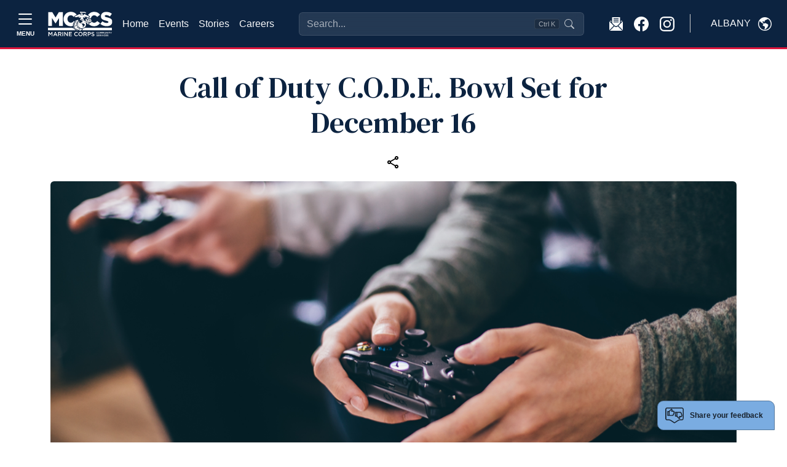

--- FILE ---
content_type: text/html
request_url: https://albany.usmc-mccs.org/more/fb?ReferringUrl=https%3A%2F%2Falbany.usmc-mccs.org%2Fnews%2Fcall-of-duty-c-o-d-e-bowl-set-for-december-16
body_size: 2275
content:
<!DOCTYPE html>
<html lang="en">
    <head>
        <meta charset="utf-8">
        <meta http-equiv="x-ua-compatible" content="ie=edge">
        <link rel="shortcut icon" href="/CMS_Themes/MCCS/images/favicon.ico" type="image/vnd.microsoft.icon">
        <title>fb</title>
        <meta name="robots" content="noindex">
    	<link rel="stylesheet" media="all" href="/CMS_Themes/MCCS/css/bootstrap.css?v=2639040040805530000lm"/>
	<link rel="stylesheet" media="all" href="/CMS_Themes/MCCS/css/all3.css?v=2639040040805530000lm" />
	<link rel="stylesheet" media="print" href="/CMS_Themes/MCCS/css/print.css?v=2639040040805530000lm"/>
	<link rel="stylesheet" media="all" href="/CMS_Themes/MCCS/css/mccs-style.css?v=2639040040805530000lm"/>
	<link rel="stylesheet" media="all" href="/CMS_Themes/MCCS/css/outdatedbrowser.min.css?v=2639040040805530000lm"/>
	<link rel="stylesheet" media="all" href="/CMS_Themes/MCCS/css/bootstrap-icons-1-7-2.css?v=2639040040805530000lm">
	
	<script src="/CMS_Themes/MCCS/js/jquery.min.js?v=2639040040805530000lm"></script>
	<script src="/CMS_Themes/MCCS/js/jquery-ui.js?v=2639040040805530000lm" type="text/javascript" defer></script>
	<script src="/CMS_Themes/MCCS/js/jquery-retinacover.js?v=2639040040805530000lm" type="text/javascript" defer></script>
	<script src="/CMS_Themes/MCCS/js/jquery-datepicker.js?v=2639040040805530000lm" type="text/javascript" defer></script>
	<script src="/CMS_Themes/MCCS/js/jquery-uidatepicker.js?v=2639040040805530000lm" type="text/javascript" defer></script>
	<script src="/CMS_Themes/MCCS/js/moment.js?v=2639040040805530000lm" type="text/javascript" defer></script>
	<script src="/CMS_Themes/MCCS/js/handlebars.js?v=2639040040805530000lm" type="text/javascript" defer></script>
	<script src="/CMS_Themes/MCCS/js/handlebars-helpers.js?v=2639040040805530000lm" type="text/javascript" defer></script>
	<script src="/CMS_Themes/MCCS/js/event-list.js?v=2639040040805530000lm" type="text/javascript" defer></script>
	<script src="/CMS_Themes/MCCS/js/mobile-nav.js?v=2639040040805530000lm" type="text/javascript" defer></script>
	<meta name="facebook-domain-verification" content="6nsdzixtu4sp879f9j1qf1i9d31qvw" />
	
	<!-- For Chromium-based browsers -->
    <meta name="theme-color" content="#0C2340">
    
    <!-- For iOS Safari (when launched from the home screen) -->
    <meta name="mobile-web-app-capable" content="yes">
    <meta name="apple-mobile-web-app-status-bar-style" content="black-translucent">


<meta name="taxonomy" value="No Search"/>



<link rel="stylesheet" href="/CMS_Themes/MCCS/themestyle.css"/>

<script type="text/javascript">
//<![CDATA[
window.ravenDefer = function(scrpt){if(document.readyState == 'interactive'){scrpt();}else{document.addEventListener('DOMContentLoaded', scrpt, false);}}//]]>
</script><script>
(function(exports){
exports.ExternalLinkSettings = {"ExternalLinkMessage":"The appearance of hyperlinks does not constitute endorsement by the U.S. Marine Corps (U.S.M.C.) of non-U.S. Government sites or the information, products, or services contained therein.  Although the U.S.M.C. may or may not use these sites as additional distribution channels for Department of Defense information, it does not exercise editorial control over all of the information that you may find at these locations.  Such hyperlinks are provided consistent with the stated purpose of this website.","PartnerLinkMessage":"You are now leaving an official Marine Corps Community Services (MCCS) website to continue with an Marine Corps Community Services MCCS contracted vendor.","PartnerDomains":["marines.com","mcxstore.wgiftcard.com","chronogolf.com","raven-solutions.com","www.usaa.com"],"WhitelistLinkDomains":["marines.mil","29palms.usmc-mccs.org","err.usmc-mccs.org","usmc-mccs.org","yuma.usmc-mccs.org","albany.usmc-mccs.org","8thandi.usmc-mccs.org","barstow.usmc-mccs.org","bridgeport.usmc-mccs.org","southcarolina.usmc-mccs.org","sandiego.usmc-mccs.org","hendersonhall.usmc-mccs.org","hawaii.usmc-mccs.org","iwakuni.usmc-mccs.org","hamptonroads.usmc-mccs.org","miramar.usmc-mccs.org","mujuk.usmc-mccs.org","okinawa.usmc-mccs.org","quantico.usmc-mccs.org","cherrypoint.usmc-mccs.org","campfuji.usmc-mccs.org","pendleton.usmc-mccs.org","lejeunenewriver.usmc-mccs.org","innsofthecorps.com","lodgingreservations.usmc-mccs.org","mymcx.com","mccsmcrd.com","mccsmiramar.com","tel:","mailto:","www.miramar.marines.mil","marinelodge.staging-usmc-mccs.org","marinelodge.usmc-mccs.org","innsofthecorps.staging-usmc-mccs.org","innsofthecorps.usmc-mccs.org","innsofthecorps.com","marinelodge.com","marinegetaways.com","fvap.gov","va.gov","dol.gov","*.gov","pclt.defense.gov","www.foia.gov","foia.gov","operationstormbreaker.usmc-mccs.org","fitness.marines.mil","marinenet.usmc.mil","portal.marinenet.usmc.mil","bootcampchallenge.com","militaryonesource.mil","livechat.militaryonesourceconnect.org","www.marines.mil","www.usa.gov","warriorcare.dodlive.mil","yuma.usmc-mccs.org","albany.usmc-mccs.org","8thandi.usmc-mccs.org/"]};
})(window);
</script>
<script src="/_templates/components/googleanalytics/track_downloads.js?v=639039344476409388" type="text/javascript" defer></script>
</head>
    <body>
        <div class="content">
                <div class="col-sm-12 mt-2 mb-2">
        
        <script>
document.addEventListener('DOMContentLoaded',function(){
        var wrap = $('#div-502ba0bc-e770-4c11-8025-e2d3794bb399');
         var frame = wrap.find('iframe');
        window.setInterval(function(){
var doc;
if (frame[0].contentDocument) {
  doc = frame[0].contentDocument;
}
else if ( frame[0].contentWindow ) {
  doc = frame[0].contentWindow.document;
}

    var height = doc.getElementsByTagName('html')[0].scrollHeight;
    $(doc.getElementsByTagName('html')[0]).css('overflow','hidden');
    wrap.css('padding-top',(height - 16) + 'px');
},1000);
});
</script>
 <div id="div-502ba0bc-e770-4c11-8025-e2d3794bb399" style="width:100%;padding-top: 10.25%;position:relative;overflow: hidden;"><div style="webkit-overflow-scrolling: touch; overflow: auto"><iframe style="position:absolute;top:0;left:0;bottom:0;right:0;width:100%;height:100%;border:0;display:block;" src="/modules/form_builder/get_form?id=12ba6b26-322c-492f-ab6f-0b467e0de351"></iframe></div></div>
    </div>
            
          
        </div>
    
<script src="/_templates/components/global/js/commonexternallinks/commonexternallinks.js?v=639039344476409388" type="text/javascript" defer></script>
</body>
</html>

--- FILE ---
content_type: text/html; charset=utf-8
request_url: https://www.google.com/recaptcha/api2/anchor?ar=1&k=6LcHnw0UAAAAANpkbyPxa2qf-TDe6ZLaw4vCoTrG&co=aHR0cHM6Ly9hbGJhbnkudXNtYy1tY2NzLm9yZzo0NDM.&hl=en&v=PoyoqOPhxBO7pBk68S4YbpHZ&size=normal&anchor-ms=20000&execute-ms=30000&cb=hdt6cqj1lyto
body_size: 49240
content:
<!DOCTYPE HTML><html dir="ltr" lang="en"><head><meta http-equiv="Content-Type" content="text/html; charset=UTF-8">
<meta http-equiv="X-UA-Compatible" content="IE=edge">
<title>reCAPTCHA</title>
<style type="text/css">
/* cyrillic-ext */
@font-face {
  font-family: 'Roboto';
  font-style: normal;
  font-weight: 400;
  font-stretch: 100%;
  src: url(//fonts.gstatic.com/s/roboto/v48/KFO7CnqEu92Fr1ME7kSn66aGLdTylUAMa3GUBHMdazTgWw.woff2) format('woff2');
  unicode-range: U+0460-052F, U+1C80-1C8A, U+20B4, U+2DE0-2DFF, U+A640-A69F, U+FE2E-FE2F;
}
/* cyrillic */
@font-face {
  font-family: 'Roboto';
  font-style: normal;
  font-weight: 400;
  font-stretch: 100%;
  src: url(//fonts.gstatic.com/s/roboto/v48/KFO7CnqEu92Fr1ME7kSn66aGLdTylUAMa3iUBHMdazTgWw.woff2) format('woff2');
  unicode-range: U+0301, U+0400-045F, U+0490-0491, U+04B0-04B1, U+2116;
}
/* greek-ext */
@font-face {
  font-family: 'Roboto';
  font-style: normal;
  font-weight: 400;
  font-stretch: 100%;
  src: url(//fonts.gstatic.com/s/roboto/v48/KFO7CnqEu92Fr1ME7kSn66aGLdTylUAMa3CUBHMdazTgWw.woff2) format('woff2');
  unicode-range: U+1F00-1FFF;
}
/* greek */
@font-face {
  font-family: 'Roboto';
  font-style: normal;
  font-weight: 400;
  font-stretch: 100%;
  src: url(//fonts.gstatic.com/s/roboto/v48/KFO7CnqEu92Fr1ME7kSn66aGLdTylUAMa3-UBHMdazTgWw.woff2) format('woff2');
  unicode-range: U+0370-0377, U+037A-037F, U+0384-038A, U+038C, U+038E-03A1, U+03A3-03FF;
}
/* math */
@font-face {
  font-family: 'Roboto';
  font-style: normal;
  font-weight: 400;
  font-stretch: 100%;
  src: url(//fonts.gstatic.com/s/roboto/v48/KFO7CnqEu92Fr1ME7kSn66aGLdTylUAMawCUBHMdazTgWw.woff2) format('woff2');
  unicode-range: U+0302-0303, U+0305, U+0307-0308, U+0310, U+0312, U+0315, U+031A, U+0326-0327, U+032C, U+032F-0330, U+0332-0333, U+0338, U+033A, U+0346, U+034D, U+0391-03A1, U+03A3-03A9, U+03B1-03C9, U+03D1, U+03D5-03D6, U+03F0-03F1, U+03F4-03F5, U+2016-2017, U+2034-2038, U+203C, U+2040, U+2043, U+2047, U+2050, U+2057, U+205F, U+2070-2071, U+2074-208E, U+2090-209C, U+20D0-20DC, U+20E1, U+20E5-20EF, U+2100-2112, U+2114-2115, U+2117-2121, U+2123-214F, U+2190, U+2192, U+2194-21AE, U+21B0-21E5, U+21F1-21F2, U+21F4-2211, U+2213-2214, U+2216-22FF, U+2308-230B, U+2310, U+2319, U+231C-2321, U+2336-237A, U+237C, U+2395, U+239B-23B7, U+23D0, U+23DC-23E1, U+2474-2475, U+25AF, U+25B3, U+25B7, U+25BD, U+25C1, U+25CA, U+25CC, U+25FB, U+266D-266F, U+27C0-27FF, U+2900-2AFF, U+2B0E-2B11, U+2B30-2B4C, U+2BFE, U+3030, U+FF5B, U+FF5D, U+1D400-1D7FF, U+1EE00-1EEFF;
}
/* symbols */
@font-face {
  font-family: 'Roboto';
  font-style: normal;
  font-weight: 400;
  font-stretch: 100%;
  src: url(//fonts.gstatic.com/s/roboto/v48/KFO7CnqEu92Fr1ME7kSn66aGLdTylUAMaxKUBHMdazTgWw.woff2) format('woff2');
  unicode-range: U+0001-000C, U+000E-001F, U+007F-009F, U+20DD-20E0, U+20E2-20E4, U+2150-218F, U+2190, U+2192, U+2194-2199, U+21AF, U+21E6-21F0, U+21F3, U+2218-2219, U+2299, U+22C4-22C6, U+2300-243F, U+2440-244A, U+2460-24FF, U+25A0-27BF, U+2800-28FF, U+2921-2922, U+2981, U+29BF, U+29EB, U+2B00-2BFF, U+4DC0-4DFF, U+FFF9-FFFB, U+10140-1018E, U+10190-1019C, U+101A0, U+101D0-101FD, U+102E0-102FB, U+10E60-10E7E, U+1D2C0-1D2D3, U+1D2E0-1D37F, U+1F000-1F0FF, U+1F100-1F1AD, U+1F1E6-1F1FF, U+1F30D-1F30F, U+1F315, U+1F31C, U+1F31E, U+1F320-1F32C, U+1F336, U+1F378, U+1F37D, U+1F382, U+1F393-1F39F, U+1F3A7-1F3A8, U+1F3AC-1F3AF, U+1F3C2, U+1F3C4-1F3C6, U+1F3CA-1F3CE, U+1F3D4-1F3E0, U+1F3ED, U+1F3F1-1F3F3, U+1F3F5-1F3F7, U+1F408, U+1F415, U+1F41F, U+1F426, U+1F43F, U+1F441-1F442, U+1F444, U+1F446-1F449, U+1F44C-1F44E, U+1F453, U+1F46A, U+1F47D, U+1F4A3, U+1F4B0, U+1F4B3, U+1F4B9, U+1F4BB, U+1F4BF, U+1F4C8-1F4CB, U+1F4D6, U+1F4DA, U+1F4DF, U+1F4E3-1F4E6, U+1F4EA-1F4ED, U+1F4F7, U+1F4F9-1F4FB, U+1F4FD-1F4FE, U+1F503, U+1F507-1F50B, U+1F50D, U+1F512-1F513, U+1F53E-1F54A, U+1F54F-1F5FA, U+1F610, U+1F650-1F67F, U+1F687, U+1F68D, U+1F691, U+1F694, U+1F698, U+1F6AD, U+1F6B2, U+1F6B9-1F6BA, U+1F6BC, U+1F6C6-1F6CF, U+1F6D3-1F6D7, U+1F6E0-1F6EA, U+1F6F0-1F6F3, U+1F6F7-1F6FC, U+1F700-1F7FF, U+1F800-1F80B, U+1F810-1F847, U+1F850-1F859, U+1F860-1F887, U+1F890-1F8AD, U+1F8B0-1F8BB, U+1F8C0-1F8C1, U+1F900-1F90B, U+1F93B, U+1F946, U+1F984, U+1F996, U+1F9E9, U+1FA00-1FA6F, U+1FA70-1FA7C, U+1FA80-1FA89, U+1FA8F-1FAC6, U+1FACE-1FADC, U+1FADF-1FAE9, U+1FAF0-1FAF8, U+1FB00-1FBFF;
}
/* vietnamese */
@font-face {
  font-family: 'Roboto';
  font-style: normal;
  font-weight: 400;
  font-stretch: 100%;
  src: url(//fonts.gstatic.com/s/roboto/v48/KFO7CnqEu92Fr1ME7kSn66aGLdTylUAMa3OUBHMdazTgWw.woff2) format('woff2');
  unicode-range: U+0102-0103, U+0110-0111, U+0128-0129, U+0168-0169, U+01A0-01A1, U+01AF-01B0, U+0300-0301, U+0303-0304, U+0308-0309, U+0323, U+0329, U+1EA0-1EF9, U+20AB;
}
/* latin-ext */
@font-face {
  font-family: 'Roboto';
  font-style: normal;
  font-weight: 400;
  font-stretch: 100%;
  src: url(//fonts.gstatic.com/s/roboto/v48/KFO7CnqEu92Fr1ME7kSn66aGLdTylUAMa3KUBHMdazTgWw.woff2) format('woff2');
  unicode-range: U+0100-02BA, U+02BD-02C5, U+02C7-02CC, U+02CE-02D7, U+02DD-02FF, U+0304, U+0308, U+0329, U+1D00-1DBF, U+1E00-1E9F, U+1EF2-1EFF, U+2020, U+20A0-20AB, U+20AD-20C0, U+2113, U+2C60-2C7F, U+A720-A7FF;
}
/* latin */
@font-face {
  font-family: 'Roboto';
  font-style: normal;
  font-weight: 400;
  font-stretch: 100%;
  src: url(//fonts.gstatic.com/s/roboto/v48/KFO7CnqEu92Fr1ME7kSn66aGLdTylUAMa3yUBHMdazQ.woff2) format('woff2');
  unicode-range: U+0000-00FF, U+0131, U+0152-0153, U+02BB-02BC, U+02C6, U+02DA, U+02DC, U+0304, U+0308, U+0329, U+2000-206F, U+20AC, U+2122, U+2191, U+2193, U+2212, U+2215, U+FEFF, U+FFFD;
}
/* cyrillic-ext */
@font-face {
  font-family: 'Roboto';
  font-style: normal;
  font-weight: 500;
  font-stretch: 100%;
  src: url(//fonts.gstatic.com/s/roboto/v48/KFO7CnqEu92Fr1ME7kSn66aGLdTylUAMa3GUBHMdazTgWw.woff2) format('woff2');
  unicode-range: U+0460-052F, U+1C80-1C8A, U+20B4, U+2DE0-2DFF, U+A640-A69F, U+FE2E-FE2F;
}
/* cyrillic */
@font-face {
  font-family: 'Roboto';
  font-style: normal;
  font-weight: 500;
  font-stretch: 100%;
  src: url(//fonts.gstatic.com/s/roboto/v48/KFO7CnqEu92Fr1ME7kSn66aGLdTylUAMa3iUBHMdazTgWw.woff2) format('woff2');
  unicode-range: U+0301, U+0400-045F, U+0490-0491, U+04B0-04B1, U+2116;
}
/* greek-ext */
@font-face {
  font-family: 'Roboto';
  font-style: normal;
  font-weight: 500;
  font-stretch: 100%;
  src: url(//fonts.gstatic.com/s/roboto/v48/KFO7CnqEu92Fr1ME7kSn66aGLdTylUAMa3CUBHMdazTgWw.woff2) format('woff2');
  unicode-range: U+1F00-1FFF;
}
/* greek */
@font-face {
  font-family: 'Roboto';
  font-style: normal;
  font-weight: 500;
  font-stretch: 100%;
  src: url(//fonts.gstatic.com/s/roboto/v48/KFO7CnqEu92Fr1ME7kSn66aGLdTylUAMa3-UBHMdazTgWw.woff2) format('woff2');
  unicode-range: U+0370-0377, U+037A-037F, U+0384-038A, U+038C, U+038E-03A1, U+03A3-03FF;
}
/* math */
@font-face {
  font-family: 'Roboto';
  font-style: normal;
  font-weight: 500;
  font-stretch: 100%;
  src: url(//fonts.gstatic.com/s/roboto/v48/KFO7CnqEu92Fr1ME7kSn66aGLdTylUAMawCUBHMdazTgWw.woff2) format('woff2');
  unicode-range: U+0302-0303, U+0305, U+0307-0308, U+0310, U+0312, U+0315, U+031A, U+0326-0327, U+032C, U+032F-0330, U+0332-0333, U+0338, U+033A, U+0346, U+034D, U+0391-03A1, U+03A3-03A9, U+03B1-03C9, U+03D1, U+03D5-03D6, U+03F0-03F1, U+03F4-03F5, U+2016-2017, U+2034-2038, U+203C, U+2040, U+2043, U+2047, U+2050, U+2057, U+205F, U+2070-2071, U+2074-208E, U+2090-209C, U+20D0-20DC, U+20E1, U+20E5-20EF, U+2100-2112, U+2114-2115, U+2117-2121, U+2123-214F, U+2190, U+2192, U+2194-21AE, U+21B0-21E5, U+21F1-21F2, U+21F4-2211, U+2213-2214, U+2216-22FF, U+2308-230B, U+2310, U+2319, U+231C-2321, U+2336-237A, U+237C, U+2395, U+239B-23B7, U+23D0, U+23DC-23E1, U+2474-2475, U+25AF, U+25B3, U+25B7, U+25BD, U+25C1, U+25CA, U+25CC, U+25FB, U+266D-266F, U+27C0-27FF, U+2900-2AFF, U+2B0E-2B11, U+2B30-2B4C, U+2BFE, U+3030, U+FF5B, U+FF5D, U+1D400-1D7FF, U+1EE00-1EEFF;
}
/* symbols */
@font-face {
  font-family: 'Roboto';
  font-style: normal;
  font-weight: 500;
  font-stretch: 100%;
  src: url(//fonts.gstatic.com/s/roboto/v48/KFO7CnqEu92Fr1ME7kSn66aGLdTylUAMaxKUBHMdazTgWw.woff2) format('woff2');
  unicode-range: U+0001-000C, U+000E-001F, U+007F-009F, U+20DD-20E0, U+20E2-20E4, U+2150-218F, U+2190, U+2192, U+2194-2199, U+21AF, U+21E6-21F0, U+21F3, U+2218-2219, U+2299, U+22C4-22C6, U+2300-243F, U+2440-244A, U+2460-24FF, U+25A0-27BF, U+2800-28FF, U+2921-2922, U+2981, U+29BF, U+29EB, U+2B00-2BFF, U+4DC0-4DFF, U+FFF9-FFFB, U+10140-1018E, U+10190-1019C, U+101A0, U+101D0-101FD, U+102E0-102FB, U+10E60-10E7E, U+1D2C0-1D2D3, U+1D2E0-1D37F, U+1F000-1F0FF, U+1F100-1F1AD, U+1F1E6-1F1FF, U+1F30D-1F30F, U+1F315, U+1F31C, U+1F31E, U+1F320-1F32C, U+1F336, U+1F378, U+1F37D, U+1F382, U+1F393-1F39F, U+1F3A7-1F3A8, U+1F3AC-1F3AF, U+1F3C2, U+1F3C4-1F3C6, U+1F3CA-1F3CE, U+1F3D4-1F3E0, U+1F3ED, U+1F3F1-1F3F3, U+1F3F5-1F3F7, U+1F408, U+1F415, U+1F41F, U+1F426, U+1F43F, U+1F441-1F442, U+1F444, U+1F446-1F449, U+1F44C-1F44E, U+1F453, U+1F46A, U+1F47D, U+1F4A3, U+1F4B0, U+1F4B3, U+1F4B9, U+1F4BB, U+1F4BF, U+1F4C8-1F4CB, U+1F4D6, U+1F4DA, U+1F4DF, U+1F4E3-1F4E6, U+1F4EA-1F4ED, U+1F4F7, U+1F4F9-1F4FB, U+1F4FD-1F4FE, U+1F503, U+1F507-1F50B, U+1F50D, U+1F512-1F513, U+1F53E-1F54A, U+1F54F-1F5FA, U+1F610, U+1F650-1F67F, U+1F687, U+1F68D, U+1F691, U+1F694, U+1F698, U+1F6AD, U+1F6B2, U+1F6B9-1F6BA, U+1F6BC, U+1F6C6-1F6CF, U+1F6D3-1F6D7, U+1F6E0-1F6EA, U+1F6F0-1F6F3, U+1F6F7-1F6FC, U+1F700-1F7FF, U+1F800-1F80B, U+1F810-1F847, U+1F850-1F859, U+1F860-1F887, U+1F890-1F8AD, U+1F8B0-1F8BB, U+1F8C0-1F8C1, U+1F900-1F90B, U+1F93B, U+1F946, U+1F984, U+1F996, U+1F9E9, U+1FA00-1FA6F, U+1FA70-1FA7C, U+1FA80-1FA89, U+1FA8F-1FAC6, U+1FACE-1FADC, U+1FADF-1FAE9, U+1FAF0-1FAF8, U+1FB00-1FBFF;
}
/* vietnamese */
@font-face {
  font-family: 'Roboto';
  font-style: normal;
  font-weight: 500;
  font-stretch: 100%;
  src: url(//fonts.gstatic.com/s/roboto/v48/KFO7CnqEu92Fr1ME7kSn66aGLdTylUAMa3OUBHMdazTgWw.woff2) format('woff2');
  unicode-range: U+0102-0103, U+0110-0111, U+0128-0129, U+0168-0169, U+01A0-01A1, U+01AF-01B0, U+0300-0301, U+0303-0304, U+0308-0309, U+0323, U+0329, U+1EA0-1EF9, U+20AB;
}
/* latin-ext */
@font-face {
  font-family: 'Roboto';
  font-style: normal;
  font-weight: 500;
  font-stretch: 100%;
  src: url(//fonts.gstatic.com/s/roboto/v48/KFO7CnqEu92Fr1ME7kSn66aGLdTylUAMa3KUBHMdazTgWw.woff2) format('woff2');
  unicode-range: U+0100-02BA, U+02BD-02C5, U+02C7-02CC, U+02CE-02D7, U+02DD-02FF, U+0304, U+0308, U+0329, U+1D00-1DBF, U+1E00-1E9F, U+1EF2-1EFF, U+2020, U+20A0-20AB, U+20AD-20C0, U+2113, U+2C60-2C7F, U+A720-A7FF;
}
/* latin */
@font-face {
  font-family: 'Roboto';
  font-style: normal;
  font-weight: 500;
  font-stretch: 100%;
  src: url(//fonts.gstatic.com/s/roboto/v48/KFO7CnqEu92Fr1ME7kSn66aGLdTylUAMa3yUBHMdazQ.woff2) format('woff2');
  unicode-range: U+0000-00FF, U+0131, U+0152-0153, U+02BB-02BC, U+02C6, U+02DA, U+02DC, U+0304, U+0308, U+0329, U+2000-206F, U+20AC, U+2122, U+2191, U+2193, U+2212, U+2215, U+FEFF, U+FFFD;
}
/* cyrillic-ext */
@font-face {
  font-family: 'Roboto';
  font-style: normal;
  font-weight: 900;
  font-stretch: 100%;
  src: url(//fonts.gstatic.com/s/roboto/v48/KFO7CnqEu92Fr1ME7kSn66aGLdTylUAMa3GUBHMdazTgWw.woff2) format('woff2');
  unicode-range: U+0460-052F, U+1C80-1C8A, U+20B4, U+2DE0-2DFF, U+A640-A69F, U+FE2E-FE2F;
}
/* cyrillic */
@font-face {
  font-family: 'Roboto';
  font-style: normal;
  font-weight: 900;
  font-stretch: 100%;
  src: url(//fonts.gstatic.com/s/roboto/v48/KFO7CnqEu92Fr1ME7kSn66aGLdTylUAMa3iUBHMdazTgWw.woff2) format('woff2');
  unicode-range: U+0301, U+0400-045F, U+0490-0491, U+04B0-04B1, U+2116;
}
/* greek-ext */
@font-face {
  font-family: 'Roboto';
  font-style: normal;
  font-weight: 900;
  font-stretch: 100%;
  src: url(//fonts.gstatic.com/s/roboto/v48/KFO7CnqEu92Fr1ME7kSn66aGLdTylUAMa3CUBHMdazTgWw.woff2) format('woff2');
  unicode-range: U+1F00-1FFF;
}
/* greek */
@font-face {
  font-family: 'Roboto';
  font-style: normal;
  font-weight: 900;
  font-stretch: 100%;
  src: url(//fonts.gstatic.com/s/roboto/v48/KFO7CnqEu92Fr1ME7kSn66aGLdTylUAMa3-UBHMdazTgWw.woff2) format('woff2');
  unicode-range: U+0370-0377, U+037A-037F, U+0384-038A, U+038C, U+038E-03A1, U+03A3-03FF;
}
/* math */
@font-face {
  font-family: 'Roboto';
  font-style: normal;
  font-weight: 900;
  font-stretch: 100%;
  src: url(//fonts.gstatic.com/s/roboto/v48/KFO7CnqEu92Fr1ME7kSn66aGLdTylUAMawCUBHMdazTgWw.woff2) format('woff2');
  unicode-range: U+0302-0303, U+0305, U+0307-0308, U+0310, U+0312, U+0315, U+031A, U+0326-0327, U+032C, U+032F-0330, U+0332-0333, U+0338, U+033A, U+0346, U+034D, U+0391-03A1, U+03A3-03A9, U+03B1-03C9, U+03D1, U+03D5-03D6, U+03F0-03F1, U+03F4-03F5, U+2016-2017, U+2034-2038, U+203C, U+2040, U+2043, U+2047, U+2050, U+2057, U+205F, U+2070-2071, U+2074-208E, U+2090-209C, U+20D0-20DC, U+20E1, U+20E5-20EF, U+2100-2112, U+2114-2115, U+2117-2121, U+2123-214F, U+2190, U+2192, U+2194-21AE, U+21B0-21E5, U+21F1-21F2, U+21F4-2211, U+2213-2214, U+2216-22FF, U+2308-230B, U+2310, U+2319, U+231C-2321, U+2336-237A, U+237C, U+2395, U+239B-23B7, U+23D0, U+23DC-23E1, U+2474-2475, U+25AF, U+25B3, U+25B7, U+25BD, U+25C1, U+25CA, U+25CC, U+25FB, U+266D-266F, U+27C0-27FF, U+2900-2AFF, U+2B0E-2B11, U+2B30-2B4C, U+2BFE, U+3030, U+FF5B, U+FF5D, U+1D400-1D7FF, U+1EE00-1EEFF;
}
/* symbols */
@font-face {
  font-family: 'Roboto';
  font-style: normal;
  font-weight: 900;
  font-stretch: 100%;
  src: url(//fonts.gstatic.com/s/roboto/v48/KFO7CnqEu92Fr1ME7kSn66aGLdTylUAMaxKUBHMdazTgWw.woff2) format('woff2');
  unicode-range: U+0001-000C, U+000E-001F, U+007F-009F, U+20DD-20E0, U+20E2-20E4, U+2150-218F, U+2190, U+2192, U+2194-2199, U+21AF, U+21E6-21F0, U+21F3, U+2218-2219, U+2299, U+22C4-22C6, U+2300-243F, U+2440-244A, U+2460-24FF, U+25A0-27BF, U+2800-28FF, U+2921-2922, U+2981, U+29BF, U+29EB, U+2B00-2BFF, U+4DC0-4DFF, U+FFF9-FFFB, U+10140-1018E, U+10190-1019C, U+101A0, U+101D0-101FD, U+102E0-102FB, U+10E60-10E7E, U+1D2C0-1D2D3, U+1D2E0-1D37F, U+1F000-1F0FF, U+1F100-1F1AD, U+1F1E6-1F1FF, U+1F30D-1F30F, U+1F315, U+1F31C, U+1F31E, U+1F320-1F32C, U+1F336, U+1F378, U+1F37D, U+1F382, U+1F393-1F39F, U+1F3A7-1F3A8, U+1F3AC-1F3AF, U+1F3C2, U+1F3C4-1F3C6, U+1F3CA-1F3CE, U+1F3D4-1F3E0, U+1F3ED, U+1F3F1-1F3F3, U+1F3F5-1F3F7, U+1F408, U+1F415, U+1F41F, U+1F426, U+1F43F, U+1F441-1F442, U+1F444, U+1F446-1F449, U+1F44C-1F44E, U+1F453, U+1F46A, U+1F47D, U+1F4A3, U+1F4B0, U+1F4B3, U+1F4B9, U+1F4BB, U+1F4BF, U+1F4C8-1F4CB, U+1F4D6, U+1F4DA, U+1F4DF, U+1F4E3-1F4E6, U+1F4EA-1F4ED, U+1F4F7, U+1F4F9-1F4FB, U+1F4FD-1F4FE, U+1F503, U+1F507-1F50B, U+1F50D, U+1F512-1F513, U+1F53E-1F54A, U+1F54F-1F5FA, U+1F610, U+1F650-1F67F, U+1F687, U+1F68D, U+1F691, U+1F694, U+1F698, U+1F6AD, U+1F6B2, U+1F6B9-1F6BA, U+1F6BC, U+1F6C6-1F6CF, U+1F6D3-1F6D7, U+1F6E0-1F6EA, U+1F6F0-1F6F3, U+1F6F7-1F6FC, U+1F700-1F7FF, U+1F800-1F80B, U+1F810-1F847, U+1F850-1F859, U+1F860-1F887, U+1F890-1F8AD, U+1F8B0-1F8BB, U+1F8C0-1F8C1, U+1F900-1F90B, U+1F93B, U+1F946, U+1F984, U+1F996, U+1F9E9, U+1FA00-1FA6F, U+1FA70-1FA7C, U+1FA80-1FA89, U+1FA8F-1FAC6, U+1FACE-1FADC, U+1FADF-1FAE9, U+1FAF0-1FAF8, U+1FB00-1FBFF;
}
/* vietnamese */
@font-face {
  font-family: 'Roboto';
  font-style: normal;
  font-weight: 900;
  font-stretch: 100%;
  src: url(//fonts.gstatic.com/s/roboto/v48/KFO7CnqEu92Fr1ME7kSn66aGLdTylUAMa3OUBHMdazTgWw.woff2) format('woff2');
  unicode-range: U+0102-0103, U+0110-0111, U+0128-0129, U+0168-0169, U+01A0-01A1, U+01AF-01B0, U+0300-0301, U+0303-0304, U+0308-0309, U+0323, U+0329, U+1EA0-1EF9, U+20AB;
}
/* latin-ext */
@font-face {
  font-family: 'Roboto';
  font-style: normal;
  font-weight: 900;
  font-stretch: 100%;
  src: url(//fonts.gstatic.com/s/roboto/v48/KFO7CnqEu92Fr1ME7kSn66aGLdTylUAMa3KUBHMdazTgWw.woff2) format('woff2');
  unicode-range: U+0100-02BA, U+02BD-02C5, U+02C7-02CC, U+02CE-02D7, U+02DD-02FF, U+0304, U+0308, U+0329, U+1D00-1DBF, U+1E00-1E9F, U+1EF2-1EFF, U+2020, U+20A0-20AB, U+20AD-20C0, U+2113, U+2C60-2C7F, U+A720-A7FF;
}
/* latin */
@font-face {
  font-family: 'Roboto';
  font-style: normal;
  font-weight: 900;
  font-stretch: 100%;
  src: url(//fonts.gstatic.com/s/roboto/v48/KFO7CnqEu92Fr1ME7kSn66aGLdTylUAMa3yUBHMdazQ.woff2) format('woff2');
  unicode-range: U+0000-00FF, U+0131, U+0152-0153, U+02BB-02BC, U+02C6, U+02DA, U+02DC, U+0304, U+0308, U+0329, U+2000-206F, U+20AC, U+2122, U+2191, U+2193, U+2212, U+2215, U+FEFF, U+FFFD;
}

</style>
<link rel="stylesheet" type="text/css" href="https://www.gstatic.com/recaptcha/releases/PoyoqOPhxBO7pBk68S4YbpHZ/styles__ltr.css">
<script nonce="WeutydnUAhN4KQrn2-ZhSw" type="text/javascript">window['__recaptcha_api'] = 'https://www.google.com/recaptcha/api2/';</script>
<script type="text/javascript" src="https://www.gstatic.com/recaptcha/releases/PoyoqOPhxBO7pBk68S4YbpHZ/recaptcha__en.js" nonce="WeutydnUAhN4KQrn2-ZhSw">
      
    </script></head>
<body><div id="rc-anchor-alert" class="rc-anchor-alert"></div>
<input type="hidden" id="recaptcha-token" value="[base64]">
<script type="text/javascript" nonce="WeutydnUAhN4KQrn2-ZhSw">
      recaptcha.anchor.Main.init("[\x22ainput\x22,[\x22bgdata\x22,\x22\x22,\[base64]/[base64]/[base64]/KE4oMTI0LHYsdi5HKSxMWihsLHYpKTpOKDEyNCx2LGwpLFYpLHYpLFQpKSxGKDE3MSx2KX0scjc9ZnVuY3Rpb24obCl7cmV0dXJuIGx9LEM9ZnVuY3Rpb24obCxWLHYpe04odixsLFYpLFZbYWtdPTI3OTZ9LG49ZnVuY3Rpb24obCxWKXtWLlg9KChWLlg/[base64]/[base64]/[base64]/[base64]/[base64]/[base64]/[base64]/[base64]/[base64]/[base64]/[base64]\\u003d\x22,\[base64]\x22,\x22w7orw6EhesKUw406KHzDrCNZwoYHw7rCt8OIJRsWQsOVHyrDpWzCnSd0FTsnwp5nworCugbDvCDDpmBtwofCi0nDg2J7wpUVwpPCqxPDjMK0w4oDFEYTIcKCw5/Cn8OYw7bDhsOSwqXCpm8HZMO6w6p1w53DscK6EGFiwq3DsWQ9a8KQw7zCp8OIAcOVwrA9JsODEsKnVHlDw4Q8AsOsw5TDgDPCusOAfyoTYAULw6/CkyhHwrLDvyVsQ8K0wpFUVsOFw4zDmEnDm8OTwrvDqlxHODbDp8KfH0HDhVlJOTfDiMOowpPDj8OhwofCuD3Cp8KKNhHCjcKBwooaw6fDgn5nw6cqAcKrcsKXwqzDrsKYQl1rw4rDiRYcVhZibcKXw4RTY8OmwofCmVrDuz9secOEIgfCscOSwq7DtsK/wqrDt1tUQywyTQBpBsK2w41jXHDDrMKkHcKJXRDCkx7ChSrCl8Oww7rCjjfDu8KmwpfCsMOuG8OjI8OkEGXCt24xR8Kmw4DDhMK8woHDiMK2w79twq15w47DlcKxecK+wo/Ck3bCnsKYd3HDp8OkwrIgOB7CrMKDBsOrD8Klw63Cv8KvUwXCv17CiMKBw4krwqpTw4t0TUU7LD1YwoTCnBTDpBtqazRQw4QnfxAtF8OjJ3Nsw6g0HgYswrYhfsKlbsKKRyvDlm/Dn8Knw73DuXTChcOzMy0CA2nCqMKpw67DosKeecOXL8Odw67Ct0vDrMKgHEXChcKYH8O9wpfDnMONTA/CijXDs3HDnMOCUcOHQsOPVcOMwpk1G8OQwpvCncO/[base64]/CgsO5wrsCSC1aw6jCrkdRwqHCt8KxIMO6wpILwoNNwoZOwptzwrHDgkfCsWnDkR/[base64]/esK6w7RGPWTCkcK3w6PCvcKcb8KKc8Kfw4zDkcKMwq3DuwfCpcKAw7vDvMKIKVBnwo7CosO7worDnSldw6TDrsOAw5/Cpj0iw4gwB8KvdxLCrMKJw697dsOUA0HDvHtRDHlce8Kkw5R+HTvDk2vCpwJGEnhIbxDDpcOAwozCpUHCmCF3NR1GwqEUIEQFwpvCtcK3wottw5pdw7LDv8KUwqU8w7VBwqjDsAXDqjHDnsKwwp/[base64]/DksKLJ8K8CmFDDsK2RjvCosOpAAhiKsKcN8K2w41Aw43CvBRiL8OkwqkvWBHDoMK7w7LDicK7wqJ4w7HCn1lrZcKpwo52bSPDp8KfQ8KLwqfCr8OoYsOSZMKCwq9IRX80wpbDtC0JSMOTw77CsCY6ccKxwqhNwrM/[base64]/DqEwuwq51woPDv8Kgw7FuwoLDrcKaMDlcNsKAT8OpIMKAwqPCp1zClyjCvxFOwofChmPChUYTX8OWw6fDpsO/w4jClMKOwpjDtsOMYsK8w7bDk0rDpGnDg8OeEcOwMcKgGSZTw5TDsmjDlsOsHsOARsK/PTsOXcOQW8O1QyfDkkB9bcKyw5PDk8OJw7jDv0Nfw6c3w4gkw5NRwp/CrDzCmhEtw4rCgCvCq8OtYDQIw4IYw4g+wrIkMcKFwp4XRsKZwofCjsKTWsKMNwBZw6zCmsK3CTBSX1XCiMK1w7rCgAfDlz7Ck8KHIhjCicOOw7rCilIdM8Omw7EjRygKJMOGwrLDiwjDtHAawpBJRMK8STRjwqHDpsKVayc/TSbDg8K4OFzCgwzCrMK/ZMKHQktpw51nRMKNw7bCkjFNfMOaYsKQbUzDu8OBw4kqw5XDpCTDv8KMwrBERxQcwpDDisOrwqMyw5NtKMO/cxdXwoXDqcKeNGzDoAzCnl1CQcKcwoUHC8K9BGdBw5nDgCZCFsKqScOqwpLDtcOrK8KUwoLDh0bCosOhFE0sahsVaXPDkAfCt8OZPMKrDsKqVkzDgj8gfBlmRcO9w5Nrw6rDghY/IHZZEMORwopcQiNuRzQmw7lrwpcxAnVEAMKKw6ZKw6ccHHx+JGldMDjCj8OPPVEAwrHCoMKDAsKsI2rDiSbCvTQRFCDDnMKuAcKLSMOWw7nDiHbDiRh0w5LDtzLDosK4wqMhCsOuw7BWwpcOwr/DssK4wrfDg8KaGcO8PRRSE8KkCUEtbcKXw7/DuDLCuMKRwp3CjsOFFBDCqxFyeMOAND/Cu8KhOMKPamDCu8OAd8OzK8Knw6TDjisAw5I1wrzDiMOWwolvIiLDuMO3w64GPhF6w7dGCcOiHlPDtMOtamY8w4jDv0FKL8OMe3XDsMKIw4vCk13CkUrCrsO7w5/[base64]/I3zCsMOBwoIHwrLCphQrw6V1wplYw5Rew5/Dn8OvS8Opwr4Xw4dUAcKoL8OyTA3CrSXDncO9SMKILcKpwqsNwq5KGcK1wqR6wox4wo8QOMKawqzCsMO8fX07w5MowqXDnsOmNcOsw4XCs8OQw4RAwrHDgsOgw4zDpMOzF1Uowqp/[base64]/w4LDs0xxEitgUi5hRTTDl8O/[base64]/DmMKiw7PDnC9kwr4DD8OKw5kFH8KKwpDDtcK1N8O5w79yC0FLwrPDs8OTSU3DmsKKwpgLw6zDlGJLwqdpN8O+wonCmcKoesKeHjbDgik6DQ3Ch8KlAznDn3TDuMO+wrrDn8OQw7xVajzCjHPCkF8Zw7A5YsOaEsOMNB3Dt8KSwplZwph6XBbCpWHCo8O/NxdVQjErGg7CnMKFwp56w5zCtsKcw58lQRlwAWVNIMKmUsOfwp4qUcK6wroewqhvw4/DvyjDgg/CtMKYT04Yw6fCinRew57DusOAw6IMw6QHDcKPwqItEMKow4kyw6/DosOda8K7w43DuMOoSsKOAMK4CcOENyfCkTvDmTQTw7TCuSoGV1TCi8OzBMO+w6VlwogeVsO8wovDmMOlbx/CnHRZwqzDjifDlEQuwrVCw4HClFF8cgQhw6zDqEtQwr7DhcKlw4dTwpgbw5TDgsKLbjUaEwjDgWlic8OxHcOUN3rCk8OlQnp0w7/CgsOIw5HCsknDncODZQEPw4tzwqLCuUDCqcOZwoDCgsKfwrzCvcKQwql2dcOIHXtvw4UVe1JUw7pgwpvCjcOCw5JNCMKPSsOCJMK2HUrCh2vDjh9zw5jCmcKwaBktAVTDizJjA3/Dj8KueUXDiAHDoHHCiVQCw7FgcALChsOnWMKmw7nCusK2woXDl089dcKRRybDqcOlw7vCih/CuQDChsKhVcOsY8K4w5Jtwo/CtiNgO1BXw79iw5ZMO206U3J3w4A+w79Xw5/DuQMLI1rCgsKuwqF7wo8Gw77CtsKdwrvDmMK8dcOXai9yw6YawoMSw7wEw78jwoPDkRTCl3vCscO8w4ZJOBV+wo3CkMKQIcO+fCQ4w6wsFQBVb8O/azElacOsMcO8w7bDn8KjTELCqMO4WidgDEhIw7nDnwXDk1DDi2QJUcKUYy/[base64]/Cjl/DhnrDiQnDn8Olw75Cwr5QwqvCqsK5w6XDjl94w4pULMOOwp7Ds8KvwovDmAsrV8OdfcKew4NpJQnDssKbw5VOLMOPWcOTBxbDqMKpw407M05oHADDnTjDtcKPAR3DoEN1w4zChGbDoBHDjsKuLUzDoXjCosO9Ulc+wqU8w4M/esOIJntww6HCtVvCs8KAK3fCv1DCtBRWwrXDqWTDkcO/wpnCjTJHDsKVV8Kzw61PYsKtw5s2DsKOwp3CmBBjKg0GH0PDmzBhwpYwNkY2Xh8+w54rw6TCtDprIsKdYQjDkXnCtwXDqcKOSsK0w6RHQh8pwqMZdWUmVMOWDGtvwrjCszcnwpxlVsONEyExE8Ovw6LDl8Oewr7Dq8O/R8O+wpgkU8K7w4jCpcO2w5DDoxo8HTLCs2Itw4/[base64]/ChW0tw5fDsCtIwrDCucOFw5/DrsK4HDPDgsKnNiBYw5krwrBlwp3Di0fCqxDDhHxMXsKkw44vaMKNwqg1QFjDgcOHDwV2IcKZw5PDpBvDrigXVS90w5bClcKIYcOCw5k2woxFwr0gw7h4QMKbw63DtsKqdiHDq8OqwrrCm8OjKVrCvsKXwqrCvU7Djm3DmsO9QDk6SMKNw5Icw6jDrFHDtcOYF8Oof0/DuU7DucKiPMOOBBgXw6o3IMOMw5QvAMOgQh56wobDl8Otw6VYwqIydT3Dq3kRw7nDm8KTwqzCpcKLwq9FQx/CvMKAdGkPwrTCk8KrJR5LJMOgwp7DnTHDp8O/BzcOw6bCrcO6ZcOZVgrCrMOQw6XDuMKdw4DDoGxXwqJiDipAwp5SSUkzFlzDisO0B3DCrkzCjnjDgMOZDU7Cm8KuEADCmmzCsXxYJMKRwpnCtGnDi0s/GR7DtWfDs8KxwrI4HhYHbMOJAMKSwrPCo8OFBTrDgTzDu8KyNcKawrLDucKDOkjDtXDDjSN/wrjCpsOiQMKte29cIGbChcKzZ8OsI8KkUFXDsMKTdcKRRR7CqifDk8K6Q8KbwqxUw5DCpsOTw6TDvU05P2rDg0w0wrPDq8KBbsK3wrnDkBbCv8KZwpnDjMKmP0bCpMOgGWo1w7ocAEDCncOIw4bDq8OUFAN+w6B5w4zDg0BLwpkwa3fClCFmw7LDu1/DmkPDs8KDaATDmMOSwojDkcKvw6wHZwBUw7MJMcOWaMKKF2/Dp8KYw7bDtcK5DsOCwpF6M8KfwoHDuMKHwrBsI8Kyc8KhYxrCo8KRwp8jwrBdwoXDoljCqMOHwqnChyLDvsKxwq/[base64]/TMOKRlB4w4DDscOwcxfCtsKTwrt/Wn3DvcKqw65gwpchAcORHMOWNijCkxdIM8KDw4zDtCwhScOFFsKjw50fc8Kwwo5MAi0UwqkzNl7Cm8OiwoVfawDDtXFuAEnCuhIrUcOUwo3Cp1ELwoHCgsOSw5EKLcKmw5rDgcOUH8OZw7/DlxvDkAsjbcONwpAvw4ADEcKhwopMVMKow7zChllKADrDhBgMDVVuw6DCvV3Ct8Kow5zDkWhRI8KtSCzCr2bDnC7DnyfCvErDrMKcwqjCgxd9wo1IfcOkwofDvWbCh8OYL8OJw4TDoHkOaBbCkMO5wo/DvBATK1HDq8KJfsKZw6t4wqbCtcKuDEXDmD3DtRXDvMOvwrTDuwI0VsOgH8KzJMK9w5IJwoXClTfCvsK4w4UkWMK2Y8OHMMKYcsK9w4xkw41MwrNOV8K6woPDiMK+w5ZWworCocO1w7sOwpwSwqQhw4vDhVpOw7Ydw6fDncKKwprCozjCpETCuS3DoB/[base64]/CkTMyGsO3w4JOPGc+X0srUHwQccOKw6d5UAXDi23CmCcfH23CtMOsw6d6FytSwqBaXAd4cjt9w7Ejw7Y1wrEFwp3CmQnDiQvCly7CvXnDnGF4Hh1KYmbClD9QJcKnwr3DhWfDnMKlTsKxF8KCw57Cr8KgPcKLwqREwofDqG3Cm8KAYXoiVz9/wpoYDgk2w4FbwqBJOMOYC8OnwqBnG3bClU3DuwTCksKYw612d0h2wrLDjcOGFsKnNsKJw5DCk8KbUwhRKTTCnSDCi8K8H8OxQMKyARDCrcKgFMO+V8KbEcK/w63Diy7Dpl4OTcOzwqjClynDjS8WwqLDpcOmw7XCr8OkJkDCu8KxwqA5woPClsOQw5TCqGDDkcKFw6zDnx3CsMOrw53DllrDv8KdRzvCkcKSwqjDinXDgzDDswoDw7dmNsO+K8Otwo/[base64]/CgcOxXcOKDMKnw67CjMOGUxg0El7Cp8OpJMKrwqgNO8KICFHDu8OZLMKUNi7DpnzCssO/[base64]/DshnDgxdiw77DvmLCq8OlwoLDoSDCscOKMSQowpEsw5Q6wpHCmcOGDA4Swr4dw5wFQ8KwBMOfZcOFZ2pTfMK/GR/DtcO5AMKhdgACwrPDvMO7w63DhcKOJGEMw6QaExvDjl7CqsOMHcKTwr3Du2/DkcORwrVjw78WwqpDwrpQw7bCrQtiw6EXaD9xwrXDp8K5w47CjcKhwoPDuMK9w54BZ1ssVsKrw74ZdVJVHD1dAV3DksKOwrIeEsKXw4cYQcKhc0LCuyXDs8KNwpvDt0sGw6LCpFFcBsKywo3Dh0YQLcOCe0PDkMK4w5vDksKTPsO/QMOHwqnCtxvDoSZhOhbDq8K8OcK1wpDCvkDDo8O9w7ZMw47CvhHCuQvCi8KsesODw5ZrcsOMw4jDpMOvw6Bnwq/Dn0TCvCpFahNuDVMHPsONKSLCpRjDhMO2wqDDucOBw60Dw4TCkDI3wqh2wrjCn8KtLj1jRMKsesOEH8OUwrHDi8Ogw5zCun/DlCNRAcOuLMOmV8K2P8Oaw63DuU81wpjCjFhnwqMrw5cFwoLCgsK0wpnCmXTCs0nDmsO2JBzDiD3CsMO1KDpaw5t4w7fDkcO4w6h6Eh7Ch8ObKGdZDmUXcsOpwrlYwrdqKTFZwrZPwoLCoMONw7bDiMOaw688aMKEw7lpw6/Du8OFw4V6XcKpayzDkMKWw5NEK8K/w5vChMOGVsODw6Fuw4Viw7dywoHDisKCw6QXw4nCi33DlkUlw7fDlx3CtBU8WWbCpWTDssOzw47Cu1fDksK2w4PCi0fDmcKjXcOgw5XCnsOHPQx8wqDDoMOMGmzDmWV7w6fCo1Fbwq42NW7DrxZ7w5c9KgbDpjnDgGjCoXlVPBswRsOlwpd6JsKSHwLCu8ONwo/DgcORR8K2RcOdwrrDjmDDpcKfY1QqwrzDgXvCgMOIGcKLK8KVw7XDhMKWSMKMw7vDjMK+d8Ovw4XDrMONwoLDpsKobWhEw4fDoTLDusKmw6EEZMKtw4F0L8OsUMO/WnHDqcOGP8KvVcOhwo5NRcKmwp/CgnFWw4pKFy0mV8KtdwbDv1YKMsKeccKiw4DCvi/CjEfCpVREw5zCqzkPwqfCsQAuAR3DnMOyw6Y7w5FJMTvDnmB/w47DrUUxC0HDisOGw6DChW9Bf8Khw5wXw4DCg8OBwo/Dv8OKDsKowr4BAcO5VcKKQMKbPngCwrHClcOjEsKCYV1vPcOtBhnDv8Ojw7UHfyPDgX3DjivDvMOLwovDqEPClnfCtsOUwosew69TwpF7wrTDvsKNwrbCpiBxwrRdbF3Dg8KvwqZFamMbVCF4VkvDjMKLFwRaGSJsasOHPMOwMsKoUTvDtsOnOSDDm8KNA8K/[base64]/[base64]/[base64]/CrxxzU8O5PwDDgRk8ZcK3wqJpPnhEecO/w71UfcKpE8OYM1d0N1bCnMObYsOiYkrDscObETDDjFjCvCokw4/DkngLS8Onwo3CvyQ9AT0ew5zDgcOQZyAcNcKNEMKCwpHDulDCo8OjLcOYwpRBw6vCt8OBw7zDgUXDr2bDkcO6w5TCvWTCs1HCqMKJw65jw65rw7cRZi0wwrrDhsKvw5RpwoDCk8KWAcK2w4h9XcKHwqEKISDCjX15wqtpw5Elw7Q7wpvCucOuP0PCtkXDlxDCqB/DoMKmwo7CicOwX8OOP8Oqe08nw6x1w5nClU3DncOcW8OAw6hDw6jDlQFvazXDiTXCkARswq3CnQg7HWrDgsKfVUx7w6l/csKqPF3CizxKCcOAw6xew4nDt8K/[base64]/DqsOkWEPDnFgMfcOewqlYTH5BeifCl8Kcw4xfZsOBcX7CrwrDv8KTw49twpcgwrzDh3vDpQoVwpvCusK/woZJFsKqfcOaB2zChsKgJAQ9wpYSAXAWZHXCqMKzwoMcbHR6H8K5wqvCinbCisKOw79kw5hHwqzClcK9AEk9V8OGDi/CjTzDt8Orw65BFH/[base64]/Cs8OAF8KkwqjCkX7CllPCq3DCsEgSwo1NVMOUw7TCgMOCw6YDw57DtsOhf1Fqw4RtLMK8c2IEw5piw4XCpQdOd33CsRvCvMOMw6p8d8OdwpwWw4Bfw57DgsK4cXddwrLDqXQuWMOxCsKUMcOuwqjDm1oCU8KnwqHCs8OVIGRUw6fDmsOSwrN9a8Obw6/[base64]/w6jCt2hQw47DknfDgwjDuC9KFmg3w7HChX3Cn8OZAMO1w4hePsOgLMKOwq7ClklLcEYJVMKzw58NwptZwpBSwp/DgyfDpMKxw7Y0w5jDg3ZWw4hHQMOAExrCu8KJw47CmhbDiMKsw7vCoRlzw506woA/w6d9w4hcc8OFLBbCo03CoMOEfWfCr8K7w7rCucO2DSdqw5TDoUhSayHDuHXDg2l4wo91wrHCisOSOWgdwpgpOsOVES/DoCtxScOnw7LCkDnCqcOnwp9aHSHCkHBPX2vDqFQSw6rCuU8pw5/Cg8K6Hk3Cg8K0wqbDr3t3GkYqw4ZVLFXCtEYPwqfChsKQwrPDiDLCisOJfm7CkXXDhVZ1Nh0ww68rSsOiKsK8wpDDsCfDpEDCg3JHbVY4wrkdDcKwwodMw7c/WkhCNMKNTWPCucOTf2wfwpfDsHXCoQnDqTLCg1hbeXkPw5kXw7jDilzCunjCpMO7woVNwovCt2t3JgJxw5zCkCYqURpqLWTCi8Ofw5dLwpIkw4cNAcKOI8K/w4YMwoQqWEbDtMOpw6law4HCgHcRwpI8KsKUw6zDgcKzS8KQGmLCvMKmw77DsDphfXQRwpAmG8KwGsKBQQPCjsKQw5rCksKlW8ObAF97AE1Ew5LCvSdCwpzDpXHCmg4vwqPCq8Ogw4nDuA3DucKRXUckBcKLw53Cn2xfworCp8Oqw4nCosOFDB/DiD53GiRFKSHDgG/Cj3PDv3ADwoYnw47DmcOlRmcnw6TDhMOXwqcJXFnDhcKqUMO2eMOwHMK6wrNeCU0Zw6lEw7DDnWzDssKbK8KBw6bDusKKw5bDkAxfR3hxw4V6I8KRw6sDDQvDgkrCgMOFw5rCosK5w6DCucKbMn/[base64]/wpAhw4TChhrCrSDClMKfw5EKw4sIT8OPwpzCi8OHXMK+ZMO3w7HDinIHwp9NfSBiwowZwrgOwp0TQAE2wpbClncJcMKXw5pYwqDDoFjCgRYzKGTDq07DjMKKwoNwwozClS/Dv8Onwr/DlcOTSHgCwq/CqsKgT8Osw6/DojvCplvClcKVw6XDksKSPWrDtnnCmFLDmcKCF8OfYHRNVVpGwrPCrFRJw6DCrMKPU8Ozw4/Cr1Jcw7l/S8KVwpAABAJGITzChXvDhkVpfsK+w7FUR8KpwpkyaX3Cs1AKw4DDrMOSJsKdCsKqKsOxwoHCiMKiw6ITwrNOfsO3cU3Dmn5lw7zDpG/Dkwcgw7orJMOwwrlCwo/DnMOkwoBXHD0Qw6DDt8OwKSLDlMKSGsObwq83w5gxUMOPG8OZeMKmw60oZsOxCTbCgCBbSkg+w5XDrWANwojDlMKSTcOaWcOdwqrDtMO4Gn/Dt8KlHXUZw67Cr8O0HcKlIH3DoMK2WzHCg8K0wppFw6J0wqzChcKjWHxpBsONVHzCsE9RGsOOPTDCtMKWwo8/fT/[base64]/[base64]/CsQLDsUQ1E1NWCBTChsOJXMOyYgDCvsOyw48xO1xmVcO1wr82Ul8LwrdzPcOywohEAknChDPCkMKyw4RUQ8KOPMOJwpfCrcKCwr5mCMKAU8OnV8KZw7w4bcOVGAF6F8K0bQnDiMOlwrRrHcO+DCnDucKQwqLDvcKBw6Y7RhcgDycGwp3CjWI3w68UY3/DvS7Dn8KmMMOCw7rDpx4BQEDCgnHDrGbDqsOvOMKrw6LDgBDCrirDssO5YEMdasObe8KxbidkElp2wrvCgzd9w4/DvMK5w6kJw7TCi8Kuw6xTNQkYNcOpwq3DrTVJQcO4SRAiOkI6w5sVZsKnw7XDszhoKV5hIcOMwqcSwqQcwpfCuMOxw4YYbMO5a8OFFivDosOUwoFyZMK/[base64]/w6VXwqs7E8KpwplfRh4+QFJhNcKEYjYUNFRowoTDt8OKw6ddw6Rvw6YxwpBdFgtkcWfDusKKw68/[base64]/wqAvIkVHw6DDgHQmd8KmecK2bE8Sw7g/w5zCjsOYAsO/w6NCHcOtdcKyeWVqwqTCl8KQH8KlFcKuS8O3bcOPY8OxOFEZf8Kvw74Zw6vCrcKkw7lDAgXDtcOcw53CpWwJLCAiwq3Cgksuw7PDl0vDtMKKwokBZS3Cl8KTCyLDqMOzcU7DkAnCuntDWMKrw4PDksOvwpd0M8KIBsKPwq0lwq/CmCFYMsOqe8K/WyQiw7rDrURzwoo2O8KFXMO2AmvDn2QUOcOSwofCszLCmcOrQsOxZHAxWX0vw6ViJB/[base64]/[base64]/CsK5w4h2w5fCu8OIJlDCqC1gwqYPD8Khw6zDvXhdCErDtAXCm1tIw6/DliUWY8KKPALDnjLCrDJVPCzDgcOwwpF7U8KsesKswoxIw6IlwpsAUX53wqTDlMKdwrLCm3IawrvDt1UUBzZUHsO/w5fCgGTCqQgSwrHDixoRZQAqHsOsDHDCjMK9wpDDncKfYQHDmT4qNMKcwpg7dV/CmcKJwoJ5CE4cYsOYwoLDtDLDt8OSwp8qfRfCsllNwql0wrJCQMOLIgjDuHDDncOLwptgw6p5GUPDt8KLamrDkMK7w7zDicO8OgldUsOTwp3DkEFTbUxiw5IPGWbCm2nCmi8ADsO0w7hew7/CiHXCtkHDpjjCihfDiTjCtMOgV8KpOBNawpZfR2xnw5YYw4UqF8KBHCQCSXMVKjQtwrDCv2bDvz/CkcOQw50Dwr9iw5jDisKBw4tQF8ORwovDtcOPXSLChHjDicKNwpIKwrAAw7o5InTCi00Iw6E+S0TCl8O/[base64]/[base64]/CpMKxwpPDi8OFdmpyP37DugEVaGNFLMO/wpLCsndOS3lzUnzClcKSVcK1W8OZL8KDOsOswrZlNwvDiMO9LmLDucORw6gNLsKBw6dZwrbClk9lw6/DonEvDcO2f8OSYcOReVrCsyLDgCVbwrfDrBHCkXorGlbDo8KnNsOYfgzDon1ZLMKYwpNJEQbCsB9Ow5dPw6jDksOcwrtCbkfCsx7CpRUpw4bDgzI8w6DDglBswq/CsmNkw4TCqH0HwqArw5kGwrs7w7V5w6AdL8KgwpTDj0bCu8OSEcKhT8K8wrzCpTlmBgQNRMKDw6HDncOzRsOUw6RkwoY0dl9+wqvCg1gVw7jClFhdw7TCmB5ew58zwqrDgwo7wrQ6w6TCoMKiUXLDkh98ZMO3VsKKwoLCrMO/NgYCMMOgw6HCgwHDmMKVw4/CqMOUd8KrNhYkRQZFw6zDuWwiw7fCgMKRw4JSw7wVwozCvH7CmMOXQcO2wq9Yc2IOIsOQwr1Vw7vCqsO+wq5lDMKyAsOORGvDnMKXw7PDhFbDp8KvYsKxVsODDmFrcBhJwrJ/w4VEw4PDoAPDqyUzC8K2SxLDtDUjX8O8wqfCuHBpw63Cqxp/X0DCvgjDuhJfwrFlEsOWNQEow4cdKzprwrzChhHDlcOfw7l0LsOZCcO+E8K8wrguC8Kcw5LDk8O9fcKgw7LClcOwM3jDjMKFw7QREXrDuBDDphsPO8O9QFkdw57CvDPCicOySG3Dllskw61gw7fDpcKWwp/[base64]/DjRvCtmVyQBwsw4bDqsO3JG7DiloTOAh2McOIw73Do0hHw4Utw6kBw7c8wrLCg8KiGArDp8K1wrs0wqHDr21Ow59rBU4gdFPCgkjCoVw2w4chRcKxKFYkwqHCm8KMwpbDvgMEAcOUw58VEX4pwqXDp8KSw7bDncKdw5/Cg8OAwoLDvcKHAEVXwpvCr21lEgPDg8OkIMOrwoTDjMO4w5QVw4LCosKqw6DCscK9Lj7CiAxww5bDt0nCrULCh8O9w78NacKuVcKad3vCmhYIwp7CvsOKwoVQw5bDu8KRwpjDtm8QIMOOwrrCjsKxw51nUMOjYy7CgMOaE3/Dt8KqaMKoe2RQWzl8w7IkHUZET8OFTsOhw73DqsKlw7kSC8K7EMK+HxZNKMOIw7zDukbDn3PCm1vCiXJENsKEfsOQw7R/w70cwqpnEHfCgMOxbzHDq8KSWMKYwphRw4ZrPcKkw7zCnsKJw5DDrQ7DisKEw4vCksK0b1vCmCtqK8O8wobDqcKIwp5xAj85JznCrCZgwq3Dl0Mnw7PDrsOuw6DCj8OwwqPDhFLDs8O7w7DDlDHCtlzCrMKgDQxkwqJiSzfDuMOgw4vCkGDDuEfCvsONNA0HwokYw5o/bGQXNVZ9djN/[base64]/SsOiwqgzasKjw6rDqGrCgsKvwqorw6V2A8OfwpAjd1YBUwYBw6c9ZCvDlX8Cw47DrcKKV3ssbMK3HMO6LgpWwpzCpFImZz1wA8Kpw6fDqEsowodRw4FIFWfDiVDClMK5PsK/wprDnMO8wp7DlcOfL0XCvsK1CRbCi8O2wqduwqHDvMKbwqRUYsOswolOwpgmwqHDrmUrw4JJQsOjwqQTP8KFw5zDscOCw5QZwoHDmMKNdMKfw5lKwo3Cti0ND8Oww6IQw6nChlXCjFfDqxg0wpsIaHrCunDDrRoywobDn8OTSl9hw7xqIkTDncOFw4HCmU/DmD/DigvCnMOTw75nw44aw5LCrlbCm8ORSMK7w7VNf2tKwrw3w6VLDE9vXMOfw6Zywr7Dtwoqwp/CvHvCv3nCilRIwpLCj8K7w67DsS07wq9jw7B0KcOCwrnCqMOhwqXCpcOmUG0BwrHCksKIbCvDosO+w5crw4rCvcKBw5VEcxHDtcKAPBXDusKJwrF/KR1aw6VuEMO3w53Cm8OwBV4+wrYXf8O1wptcBSxQwqk6WUHDrsO6fC3DmTAZb8Oaw6nCs8Kiw43Cu8O/[base64]/[base64]/LMOVdsO7wqLCg37CgFMrF8OYEDrCgsKewrLDj2U/wrRJVMOaZcOPw6XDgSUvw5bDjGEFw4zDt8KBwobDm8OSwovDnXrDuiB6w5HCsw3DoMKVAnZCw5zDrsOEfV3DqMKFwoYBFUzCvVjCrsKGw7HCnhULw7DCsgDDvsKywo00wpNEw7nDvjxdAMK1w7nCjH4FOsKccMK/NzjDvMKAcGPCgcOAw6UQwpcuIELCnMOlwrd8UMOpwpp8fMOrdMK3K8O3ATJQw78+wocAw7nDlX3DkT/CosOcwrPCjcK+K8KVw43ClhDDm8OsD8OATmEbGz8KCcOCwrPDhhhaw7nDgmvDsyzCjlVZwoHDg8KkwrlGEn0uw6TCt0/Cj8KUDFxtw7MAXMOCw5xtwpEiw6vDlEzCk0RMw4hgwqEXw6vCmsOtwpnDiMKDw4kRNsKVw43CnCDDgMO/dl3CpFfCqsOgHgbDicKmY1nCtMOMwosRJCsWwonDijUyX8OPScOZw4PClT3Cj8K0d8Ojwo3CmiN9BwXCtyrDvcKZwpl/wrvDjsOIwrPDrn7DssKew4PCqzo3wr7CnCnDqcKUDyNDHD7Du8OKYmPDnsKjwqYiw6vCg0YGw7pWw6TCniHDosOiwqbCjsOUHMKPL8OoLcO6KcK/w4NLZsOTw5jCi2NLDMO2OcK+O8OVHcOOKz3CiMKAw68MbhDCoSDDtcO/wpDCkyEmw75KwofClEXCsXBHw6fCvMOLw6XCg1hwwq0cJ8K2EMKQwpBTUsOPOklYw73CuS7DrMOUwoc8JcKFGQU5w5UwwrYlXGHDvS0dw5Qmw4lKw47CrnLCuVJrw5bDlR56CW/[base64]/[base64]/DtsOcVMOlw6jDjWfCkMKdw4YEaU5iw7rCo8O2w6k9w4fCoWrDhzDDukQ2w7fDjMKtw5HDksKHw5/[base64]/DnMOWwpE0e8OsUMOzwqnDnMKTwrg2ZSFvwot9w63CtHnCuT4kHjJRHi/CucK3csOmwoJnVcKUZsOFa295d8KhPiggwpJ+w7snacK1c8OQwqDCpl3Cn1cbPMKSw67DlxEsZMK7KsOYWH0nw4/DiMKGEmvDlMKvw7YWZjLDrcK4w7NhQ8KCT1bDmEItw5FBwqfDicKFRcOfwq7CjMKdwpPChHZYw6rCmMKZLRbDusKQw7wjJMOAMyUAf8KiGsORwp/DrHIrY8KUbcO+w5rCvDnDnsOWRMOhCS/[base64]/w4Q5w6/Cs8O0w4kRw6bDvgYgw4nCkjTCg0/Cr8KxwpwJwpjCl8O7w6wAw4XDnsKaw67ChsO/EMOFNWTCrhcRwqvDgMKYwpxjwqPCm8OYw7wiFDHDocOow4o/wqhkwoHCrQxQwrg3wpHDmRxKwrlBFnXDhMKWw4koC20Rwo/CocO4CnoHMMKiw7cjw5BeXylGdMOhwpUfG2JERD0swphZUcOgw4BOwpMcw4bCusKCw7lGOcKwYEHDt8KKw5/ClsKKwp5vBcO1UsO/[base64]/wrbDt8KhOUXDi04yw4bDs0ojV8KFFENLw6bCk8Ouw47DvMKYBCTCvmN4LcOnUMOpYcO2w6E/HSvDtsOCw6HDnMOnwp3CjsORw6gAN8O4wo7Dn8OXWQvCoMKrQ8O6w4RAwrPCpcKmwrt/M8ORQ8KCwr0Wwq/ClMKsZXTDnsKGw7/Dh3Vfw5QsQcK3w6dpc3PCmcKxJUZBw4HDgVhgwr/DnVzCkxvDqhTCqTtew7DDv8Klwq/Cp8O0wp0Ce8O2eMOZR8KXBWzCt8OkMCxiw5fDgHhbw7kWCxkSYm0Lw6bCqsOXwrjDvsOpw7RVw4AOfD8wwqY8dRLCnsOhw5LDgcKWw77DsgDDk14pw4PCjsOmNsOIbQrDhQnCmk/CpMOkdhgEF1jCjADCs8O2wrx3FS5QwqTCnjJFMATCtlHDtFM6cWDDmcK/[base64]/[base64]/wpbCrW5FJsO8NcOqwo9OBG/ChHHDoFfDgWTCtsK1wqVuw6XCsMO3w7NZTz/[base64]/CpcKVw5Vjw4New6c5wr5hLMO3wrpoHirDqXcqw5bDpiDChsO1wpYsCwbDv2NRw7hvwrUxZcOUQMOSw7IWwpx4wqwJw5sVIn/DiHfDmBHDunghw7/Du8KOG8OTw6rDncKIw6HDt8KUwoLDi8Osw7DDqcOeTWFNfXVywrvCmw9lb8KmIcOuNMKGwqYRwr7Cvi19wqFSwqZqwo1yTV4qwpImUm8XNMK8K8OcFm4xw73DiMOsw6vDjj46acOCdibCr8OWOcKEX3XCjsOjwoofFMOCEMK3w5IrMMOIfcKQwrI4w5l/wqDDtsO9wp7Cji7DhsKpw5QsL8KRJ8OHRcKcUjbCgMO/[base64]/[base64]/CscK/GBcnwoECDS4dGGlvw4zCsMOIwolhwr7Ct8OoM8OhAMKNBi7CiMKxBMKHO8Ogw4w6cnjCr8O5MMKKJ8KQwo5FKHNawpXDtRMHD8OOw6rDuMKnwpBtw4nCmi8kJRxWaMKIOcKaw6g/wqdxRsKUaQ5Xw53CknXDiFjCpcK+w4rCtMKPw4EwwoFsSsObw6bCuMO4aknCimtAw7LDogxYwr8KeMOMeMKEOy8HwrNcbMOEwp/DqcK6OcOYfMKWwpNuR3zCucKlCMKUWMKWHncJwopaw5EaQMO7wp/DtsOlwrtMA8Ked2s0w4oSwpbCp33DvMKtw54ZwpXDkcK+EcKREMKSXi9RwpFULDDDrMKaAhRQw7vCu8KSc8OzOQnCpnfCoiYCTsKubMOWTsO4OsOpd8OnBMKHw47CoQLDrm7DuMKNaETCoFLClsK/Z8KDwrPDscOaw6NOwq/CpH8iGmvDsMK/[base64]/Dn8KxRcK/[base64]/VwLDoMOgw7TCsMK0wqXCoMKWwo8wwovCu1nClA3CsF/Dv8KOZxPDqsKBAsOyUsOUFEp3w7LCnEHDki8Uw5vCgMOWw4BRG8KOCgJWW8KTw7U1wqfCmMOpAMKjJA13wovDpGPCtHYlKDXDtMOqwpRtw7h2wrfCn3/[base64]/DssKjw58lCMKkVsOtwpfDk8OVw6oYwrLCgMO0WzYUHB5Dw5lwUV9Ow50xw4wnS13CjcKrw7JMwo4BRDDCucO7TQjCmDEEwrDCgsKiVi/DrwoBwqHDncKNw7TDi8KGwq8Nw5tYHElVMMOnw7XDv0vCvGxXbQXDj8OCRcOxwrHDvMK/w6zCnsKnw4bDiT1bwqdyHMKyRsO4w5nChHw5wpsjQMKEGcOZw4/DqsO/[base64]/Dom3DkEXDgcOWHmRPIWsEZcKbwrLDkVRMfDxpw4/DusOGH8Ozw5goUsOhG3YfPE3CjMKOChDCoSJnDcKIw6TCh8KgMsKEA8OBAQ/Dt8O+wrvDhzvDrEZ6SMOnwo/CqsONw6Jpw4Qcw4fCrh/DjCtdWcKRwozCn8K0czZ3dMOtw71bwpbCp2bCg8O9E19Nw6thwpViYsOdfApCPMO9W8ORwqDCg0Jvw65Sw6fCnTkpwo4Fwr7DuMKjVcOSw7XDoik/w7IQJiF7w7jDpsKlw6fDk8KcRnPDnWbCksKhVwAqbknDicKHAsOHURVxFwQuHFzDlsOSXFsnDRBUwr3DuQTDhMKmw5Blw4bChkU2wpFKwopUf1HDqcKlI8KwwqbChMKkX8OgTcOINREiHQ99Jh58wpzCnmrCvHYsBA/[base64]/DsDrDmMOZPcKqFyDDnMKjRGMmcWxmAsOJJy4Tw6VReMKsw65cw7DCn38JwpbCssKlw7bDkcK3DsKqZyIAHBUOeT7DlcOYOkVdA8K7dFHCj8Kcw7rDsG0Tw6XCj8OzSDQwwrg1G8KpVsKBaCLCgMKnwoA2NUfDhsOqAsK/w5ElwprDmhfCmwLDlwRJw6wcwqDCicOLwpwPN1rDmMOZwqvDshkow4bDi8K2XsKew5jCv0/DhMOIwonDtcKiwrHDjsOdwq7DuFfDlMKswr9gfGB+wrnCuMO5w6/DlhQhCj3Co2BRfsK/asOGw43DjMKLwodTwrpAJ8OKcAvCsg/DthrCq8KTIMOkw51DKMK3UsOew6TCucOZFsOWGsKZw7fCvF8wJcKcVh/CrG/DoHzDgWIqw4g+BnLDncOYwo3Dr8KRD8KLC8KcfMOWa8KrHiJpwpcoAEcWwozCvMOXADXDq8O6LcOqwpMLwrAuRsOPwqXDrMK/PcOOGSXCjMKSAAFtRk7CoQoYw5gwwoLDhcKASsKSbMK+wrNXwrsVAHNVHQnDusOswpXDtMK4emddBsO/CCEAw6V3GDFVCsONZsORGFHCigDDlQdewp/CgDXDhQjCu0Bcw6dfMjUUCsOiVMKCMyIGGThHP8OTwrXDmWvDr8OIw4DDpXfCqMKyw4gDAWHCu8K9LMKyI2BQwopew5LCtsKswrbCgMKIwqx7dsOOw5xLV8OuYkRbbTPCr1vCkWfDmcKZwr/DtsK0wqXClFxZIsOfGhLDkcKQw6BHG0PDlAbDnFPDo8KkwrDDgcObw4tOKmTCozfClGJmPcKUwqbCrAXCn2LCvU1mBsKqwp43LTomEsKrw508w4vCtMODwoBgwqvDqTkTwojCmT/[base64]/CpcOMecKZw6d8w6ERwqDCmMOyXRRHXH0DwqBMwoZawpfClsKCw5PDlAPDnG/DsMKHOlzCjsOKdMKWJ8K0TsOlQR/[base64]/DpCbCjn4THXvDocKgw7Ecw6FVVcOcai3CgcOrw6DDnMO/HhzDjcOQwp92w4toMnM3A8KlVyJtwrLCgcOcVT4YZXh/G8K1F8OGWhDDtxo1S8OkZ8K/YkAKw5/DgsKCScOww7ZCeGrDu2RbQ2PDosKRw47DriXCgSnDu0LChsOZUQh8QMOdVXw1wpIewrbCtMOhIsODCcKmKn1PwpTCom1XEMKHw7/Cj8KGK8Kkw4vDqcORS11YJsOUPsO8wq7Cm1rDkcKrfDDCmcO6FwLDh8OEaSs9wpwYwq4gwoPCsmTDtsO+wo4teMOND8OlMMKfSsOwQsODVsKCCMKzw7REwowlw4dEwo5DUMKscVzCg8Ktaigabh43McOwWcKqA8KBwpBKBELCkHzCuH/DvcOnwp9cbBLDlMKHw6XCpMOswrfCrMOVwr1RZ8KeIz4OwpTCssOGGBrCk2lra8KbLUDCocKIw5ZlDsK8wqRmw5nCh8OOFgltw7vCscK8Z3I3w43DkwPDikvDp8O8C8OzGBQSw4fDli/DriLDsQRuw7RLOcOZwrLChCB8wqp4wqYsWcOpwrwABmDDgg/Dj8Kkwr5aNMKfw6Nfw7J6wo1/w65IwpEVw4PDl8K1IEHCs1Jnw61ywpHDrELDl2Ncw6EAwoogw6sIwqLDoSU/ScKNQcO9w43CocOyw7dBwoLDucONwqfCpnklwpkUw7nDijzCtizCkUjCiSPChcOow4jCgsKOY0wawpN6wpLCmBDCscKmwr/DmTpaOwHDscOmXi0QCsKaRRsQwp7DvCTCksKJSkzCocOkCcOcw6jClsO9w6vDgsK8wqnCpGhMwoMDBMK3w4EhwpkmworChhjCk8O8L3vDtcOUS0PCmsO5RXxjUMOdSMKtwq/[base64]/Ct8OXwrrCuMKxdsObw5nDl24mbBrCmDrDiTcQH8KWwofDjHfDoloIS8Oywp9wwpVQcB/Dvm09RcK7woPCpcO6wpxCccKjWsKtw7Zlw5onwonDosOdwoo5UxHCjMKMwogewrgDNcOjccKew5HDpwcYbsOBW8Knw7LDgsO6FCF3w77DgALDuy3CiA14RnQiHjvDoMO1HFQ9wqDChnjCqFDCncKpwoLDssKKfTbCnBbCkiZuVVfCoFzCmjvCoMK8\x22],null,[\x22conf\x22,null,\x226LcHnw0UAAAAANpkbyPxa2qf-TDe6ZLaw4vCoTrG\x22,0,null,null,null,1,[21,125,63,73,95,87,41,43,42,83,102,105,109,121],[1017145,739],0,null,null,null,null,0,null,0,1,700,1,null,0,\[base64]/76lBhnEnQkZnOKMAhk\\u003d\x22,0,0,null,null,1,null,0,0,null,null,null,0],\x22https://albany.usmc-mccs.org:443\x22,null,[1,1,1],null,null,null,0,3600,[\x22https://www.google.com/intl/en/policies/privacy/\x22,\x22https://www.google.com/intl/en/policies/terms/\x22],\x229d5PpycAznfMbcUY6E0pBmUInyOri1/xu8+TBledZkU\\u003d\x22,0,0,null,1,1768751068675,0,0,[5,244,63,224,168],null,[185,49,100],\x22RC-NYF2Sdqyy3qbyw\x22,null,null,null,null,null,\x220dAFcWeA6Kd1u111Guq99-y9Q2F9KXW8cmeDOzxtCIrlx3UfzPY5Gf12CcfyJdrroBPunxtYGnKZe8EgVFX-fuRwSa1RxFlzTu2g\x22,1768833868900]");
    </script></body></html>

--- FILE ---
content_type: text/javascript
request_url: https://albany.usmc-mccs.org/form_builder/global/js/core.js
body_size: 1818
content:
/*!
 * remark (https://getbootstrapadmin.com/remark)
 * Copyright 2015 amazingsurge
 * Licensed under the Themeforest Standard Licenses
 */
(function(window, document, $) {
  'use strict';

  var $doc = $(document);

  // Site
  // ====
  $.site = $.site || {};

  $.extend($.site, {
    _queue: {
      prepare: [],
      run: [],
      complete: []
    },

    run: function() {
      var self = this;

      this.dequeue('prepare', function() {
        self.trigger('before.run', self);
      });

      this.dequeue('run', function() {
        self.dequeue('complete', function() {
          self.trigger('after.run', self);
        });
      });
    },

    dequeue: function(name, done) {
      var self = this,
        queue = this.getQueue(name),
        fn = queue.shift(),
        next = function() {
          self.dequeue(name, done);
        };

      if (fn) {
        fn.call(this, next);
      } else if ($.isFunction(done)) {
        done.call(this);
      }
    },

    getQueue: function(name) {
      if (!$.isArray(this._queue[name])) {
        this._queue[name] = [];
      }

      return this._queue[name];
    },

    extend: function(obj) {
      $.each(this._queue, function(name, queue) {
        if ($.isFunction(obj[name])) {
          queue.push(obj[name]);

          delete obj[name];
        }
      });

      $.extend(this, obj);

      return this;
    },

    trigger: function(name, data, $el) {
      if (typeof name === 'undefined') return;
      if (typeof $el === 'undefined') $el = $doc;

      $el.trigger(name + '.site', data);
    },

    throttle: function(func, wait) {
      var _now = Date.now || function() {
        return new Date().getTime();
      };
      var context, args, result;
      var timeout = null;
      var previous = 0;

      var later = function() {
        previous = _now();
        timeout = null;
        result = func.apply(context, args);
        context = args = null;
      };

      return function() {
        var now = _now();
        var remaining = wait - (now - previous);
        context = this;
        args = arguments;
        if (remaining <= 0) {
          clearTimeout(timeout);
          timeout = null;
          previous = now;
          result = func.apply(context, args);
          context = args = null;
        } else if (!timeout) {
          timeout = setTimeout(later, remaining);
        }
        return result;
      };
    },

    resize: function() {
      if (document.createEvent) {
        var ev = document.createEvent('Event');
        ev.initEvent('resize', true, true);
        window.dispatchEvent(ev);
      } else {
        element = document.documentElement;
        var event = document.createEventObject();
        element.fireEvent("onresize", event);
      }
    }
  });

  // Configs
  // =======
  $.configs = $.configs || {};

  $.extend($.configs, {
    data: {},
    get: function(name) {
      var callback = function(data, name) {
        return data[name];
      }

      var data = this.data;

      for (var i = 0; i < arguments.length; i++) {
        name = arguments[i];

        data = callback(data, name);
      }

      return data;
    },

    set: function(name, value) {
      this.data[name] = value;
    },

    extend: function(name, options) {
      var value = this.get(name);
      return $.extend(true, value, options);
    }
  });

  // Colors
  // ======
  $.colors = function(name, level) {
    if (name === 'primary') {
      name = $.configs.get('site', 'primaryColor');
      if (!name) {
        name = 'red';
      }
    }

    if (typeof $.configs.colors === 'undefined') {
      return null;
    }

    if (typeof $.configs.colors[name] !== 'undefined') {
      if (level && typeof $.configs.colors[name][level] !== 'undefined') {
        return $.configs.colors[name][level];
      }

      if (typeof level === 'undefined') {
        return $.configs.colors[name];
      }
    }

    return null;
  };

  // Components
  // ==========
  $.components = $.components || {};

  $.extend($.components, {
    _components: {},

    register: function(name, obj) {
      this._components[name] = obj;
    },

    init: function(name, context, args) {
      var self = this;

      if (typeof name === 'undefined') {
        $.each(this._components, function(name) {
          self.init(name);
        });
      } else {
        context = context || document;
        args = args || [];

        var obj = this.get(name);

        if (obj) {
          switch (obj.mode) {
            case 'default':
              return this._initDefault(name, context);
            case 'init':
              return this._initComponent(name, obj, context, args);
            case 'api':
              return this._initApi(name, obj, args);
            default:
              this._initApi(name, obj, context, args);
              this._initComponent(name, obj, context, args);
              return;
          }
        }
      }
    },

    /* init alternative, but only or init mode */
    call: function(name, context) {
      var args = Array.prototype.slice.call(arguments, 2);
      var obj = this.get(name);

      context = context || document;

      return this._initComponent(name, obj, context, args);
    },

    _initDefault: function(name, context) {
      if (!$.fn[name]) return;

      var defaults = this.getDefaults(name);

      $('[data-plugin=' + name + ']', context).each(function() {
        var $this = $(this),
          options = $.extend(true, {}, defaults, $this.data());

        $this[name](options);
      });
    },


    _initComponent: function(name, obj, context, args) {
      if ($.isFunction(obj.init)) {
        obj.init.apply(obj, [context].concat(args));
      }
    },

    _initApi: function(name, obj, args) {
      if (typeof obj.apiCalled === 'undefined' && $.isFunction(obj.api)) {
        obj.api.apply(obj, args);

        obj.apiCalled = true;
      }
    },


    getDefaults: function(name) {
      var component = this.get(name);

      if (component && typeof component.defaults !== "undefined") {
        return component.defaults;
      } else {
        return {};
      }
    },

    get: function(name, property) {
      if (typeof this._components[name] !== "undefined") {
        if (typeof property !== "undefined") {
          return this._components[name][property];
        } else {
          return this._components[name];
        }
      } else {
        console.warn('component:' + component + ' script is not loaded.');

        return undefined;
      }
    }
  });

})(window, document, jQuery);
